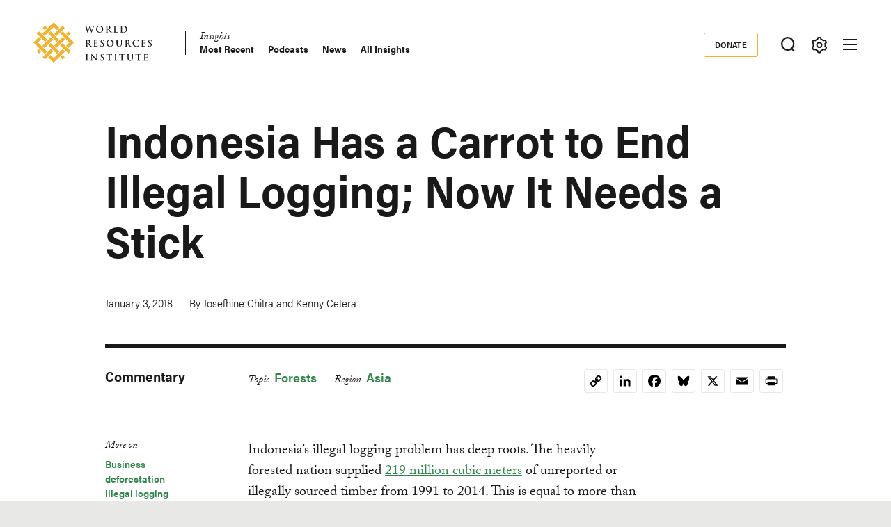

--- FILE ---
content_type: text/html; charset=UTF-8
request_url: https://www.wri.org/insights/indonesia-has-carrot-end-illegal-logging-now-it-needs-stick
body_size: 19062
content:
<!DOCTYPE html>
<html lang="en" dir="ltr" prefix="og: https://ogp.me/ns#">
  <head><script>(function(w,i,g){w[g]=w[g]||[];if(typeof w[g].push=='function')w[g].push(i)})
(window,'GTM-WGH5WB9','google_tags_first_party');</script><script>(function(w,d,s,l){w[l]=w[l]||[];(function(){w[l].push(arguments);})('set', 'developer_id.dYzg1YT', true);
		w[l].push({'gtm.start':new Date().getTime(),event:'gtm.js'});var f=d.getElementsByTagName(s)[0],
		j=d.createElement(s);j.async=true;j.src='/s2oq/';
		f.parentNode.insertBefore(j,f);
		})(window,document,'script','dataLayer');</script>
        <script>
      window.dataLayer = window.dataLayer ||[];
      function gtag(){dataLayer.push(arguments);}
      gtag('consent','default',{
        'ad_storage':'denied',
        'analytics_storage':'denied',
        'ad_user_data':'denied',
        'ad_personalization':'denied',
        'personalization_storage':'denied',
        'functionality_storage':'granted',
        'security_storage':'granted',
        'wait_for_update': 500
      });
      gtag("set", "ads_data_redaction", true);
    </script>
            <script src="https://cmp.osano.com/AzyfddTRtqi1560Dk/2f1a8361-e0bc-41c3-b332-023fe627c0bb/osano.js"></script>
        <meta charset="utf-8" />
<meta name="description" content="Despite recent policies, Indonesia is still losing billions from unreported and illegally sourced timber. Tougher law enforcement could help." />
<link rel="canonical" href="https://www.wri.org/insights/indonesia-has-carrot-end-illegal-logging-now-it-needs-stick" />
<meta name="wri_thumbnail" content="https://files.wri.org/d8/s3fs-public/styles/150_tall/s3/indonesia_logging.jpg?VersionId=ZZGziZPXfpm7EMOgWH4oyufxm4xWawRC&amp;itok=uBrwkuQH" />
<meta name="wri_topic" content="Forests" />
<meta name="wri_topic_link" href="https://www.wri.org/forests" />
<meta name="wri_type" content="Insights" />
<meta name="wri_published" content="January 3 2018" />
<meta name="citation_title" content="Indonesia Has a Carrot to End Illegal Logging; Now It Needs a Stick" />
<meta name="citation_author" content="Josefhine Chitra" />
<meta name="citation_author" content="Kenny Cetera" />
<meta name="citation_publication_date" content="Wed, 01/03/2018 - 13:56" />
<meta property="og:site_name" content="World Resources Institute" />
<meta property="og:url" content="https://www.wri.org/insights/indonesia-has-carrot-end-illegal-logging-now-it-needs-stick" />
<meta property="og:title" content="Indonesia Has a Carrot to End Illegal Logging; Now It Needs a Stick" />
<meta property="og:description" content="Despite recent policies, Indonesia is still losing billions from unreported and illegally sourced timber. Tougher law enforcement could help." />
<meta property="og:image" content="https://files.wri.org/d8/s3fs-public/styles/1222x722/s3/indonesia_logging.jpg?VersionId=2L4H3stO4Ek7zyEL1wzx1HpM4fwgExYy&amp;h=7a6e80fd&amp;itok=tPVAsUwZ" />
<meta property="og:image:width" content="1222" />
<meta property="og:image:height" content="722" />
<meta property="og:image:alt" content="Indonesian sawmill" />
<meta property="article:tag" content="Business" />
<meta property="article:tag" content="deforestation" />
<meta property="article:tag" content="illegal logging" />
<meta name="twitter:card" content="summary_large_image" />
<meta name="twitter:title" content="Indonesia Has a Carrot to End Illegal Logging; Now It Needs a Stick" />
<meta name="twitter:description" content="Despite recent policies, Indonesia is still losing billions from unreported and illegally sourced timber. Tougher law enforcement could help." />
<meta name="Generator" content="Drupal 10 (https://www.drupal.org)" />
<meta name="MobileOptimized" content="width" />
<meta name="HandheldFriendly" content="true" />
<meta name="viewport" content="width=device-width, initial-scale=1.0" />
<script type="application/ld+json">{
    "@context": "https://schema.org",
    "@graph": [
        {
            "@type": "Article",
            "headline": "Indonesia Has a Carrot to End Illegal Logging; Now It Needs a Stick",
            "name": "Indonesia Has a Carrot to End Illegal Logging; Now It Needs a Stick",
            "about": [
                "Forests",
                "Indonesia",
                "Business"
            ],
            "description": "Despite recent policies, Indonesia is still losing billions from unreported and illegally sourced timber. Tougher law enforcement could help.",
            "image": {
                "@type": "ImageObject",
                "representativeOfPage": "True",
                "url": "https://files.wri.org/d8/s3fs-public/styles/1440x550/s3/indonesia_logging.jpg?VersionId=YpMqpkofbLZ1rjUQjOSqLHA96w5cgiVn\u0026h=7a6e80fd\u0026itok=VRgUjTAS",
                "width": "1440px",
                "height": "550px"
            },
            "datePublished": "Wed, 01/03/2018 - 13:56",
            "isAccessibleForFree": "True",
            "dateModified": "Thu, 07/20/2023 - 14:44",
            "author": {
                "@type": "Person",
                "name": [
                    "Josefhine Chitra",
                    "Kenny Cetera"
                ]
            },
            "publisher": {
                "@type": "Organization",
                "@id": "https://www.wri.org/",
                "name": "World Resources Institute",
                "url": "https://www.wri.org/"
            },
            "mainEntityOfPage": "https://www.wri.org/insights/indonesia-has-carrot-end-illegal-logging-now-it-needs-stick"
        },
        {
            "@type": "WebSite",
            "@id": "https://www.wri.org/",
            "name": "World Resources Institute",
            "url": "https://www.wri.org/",
            "publisher": {
                "@type": "Organization",
                "@id": "https://www.wri.org/",
                "name": "World Resource Institute",
                "url": "https://www.wri.org/",
                "sameAs": [
                    "http://www.facebook.com/pages/World-Resources-Institute/61863318139",
                    "http://twitter.comworldresources",
                    "http://www.youtube.com/WorldResourcesInst",
                    "https://www.linkedin.com/company/world-resources-institute/"
                ],
                "logo": {
                    "@type": "ImageObject",
                    "representativeOfPage": "True",
                    "url": "https://www.wri.org/profiles/contrib/wri_sites/themes/custom/ts_wrin/logo.png",
                    "width": "150",
                    "height": "53"
                }
            }
        }
    ]
}</script>
<link rel="icon" href="/sites/default/files/favicon.ico" type="image/vnd.microsoft.icon" />
<script>window.a2a_config=window.a2a_config||{};a2a_config.callbacks=[];a2a_config.overlays=[];a2a_config.templates={};a2a_config.icon_color = "transparent,#000000";

(function () {
  // Ensure a2a_config exists before AddToAny runs.
  window.a2a_config = window.a2a_config || {};
  window.a2a_config.callbacks = window.a2a_config.callbacks || [];

  function showCopiedMessage(buttonEl, message) {
    if (!buttonEl) return;

    // Remove any existing message for this button.
    var existing = buttonEl.parentNode && buttonEl.parentNode.querySelector(".a2a-copy-toast");
    if (existing) existing.remove();

    var toast = document.createElement("span");
    toast.className = "a2a-copy-toast";
    toast.setAttribute("role", "status");
    toast.setAttribute("aria-live", "polite");
    toast.textContent = message || "Link Copied";

    // Put the message right after the icon.
    buttonEl.insertAdjacentElement("afterend", toast);

    // Auto-remove after a short delay.
    window.setTimeout(function () {
      toast.classList.add("is-hiding");
      window.setTimeout(function () {
        if (toast && toast.parentNode) toast.parentNode.removeChild(toast);
      }, 250);
    }, 1400);
  }

  function fallbackCopy(text) {
    // Old-school fallback for non-secure contexts / older browsers.
    var ta = document.createElement("textarea");
    ta.value = text;
    ta.setAttribute("readonly", "");
    ta.style.position = "absolute";
    ta.style.left = "-9999px";
    document.body.appendChild(ta);
    ta.select();
    try {
      document.execCommand("copy");
      return true;
    } catch (e) {
      return false;
    } finally {
      document.body.removeChild(ta);
    }
  }

  window.a2a_config.callbacks.push({
    share: function (data) {
      // Only override the Copy Link service.
      if (!data || data.serviceCode !== "copy_link") return;

      var url = data.url || window.location.href;
      var btn = data.node;

      // Prevent AddToAny’s default modal / UI for copy_link.
      // Returning { stop: true } cancels the share action. :contentReference[oaicite:3]{index=3}
      var stop = { stop: true };

      // Prefer modern Clipboard API when available (requires HTTPS / secure context).
      if (navigator.clipboard && window.isSecureContext) {
        navigator.clipboard
          .writeText(url)
          .then(function () {
            showCopiedMessage(btn, "Link Copied");
          })
          .catch(function () {
            // If permissions fail, try fallback.
            var ok = fallbackCopy(url);
            showCopiedMessage(btn, ok ? "Link Copied" : "Copy failed");
          });

        return stop;
      }

      // Non-secure context or older browser fallback.
      var ok = fallbackCopy(url);
      showCopiedMessage(btn, ok ? "Link Copied" : "Copy failed");
      return stop;
    },
  });
})();
</script>
<style>.addtoany_list a {
  display: inline-flex;
  border: 1px solid #e8e8e7 !important;
  border-radius: 3px;
  padding: 4px !important;
  margin: 0 4px;
}

/* Ensure the icon itself is a positioning context */
.addtoany_list {
  position: relative;
}
.a2a_button_copy_link {
  position: relative;
  align-items: center;
  justify-content: center;
}

/* Toast positioned above the icon */
.a2a-copy-toast {
  position: absolute;
  bottom: 100%;
  left: 50%;
  transform: translateX(-50%);
  margin-bottom: 6px;

  font-size: 12px;
  line-height: 1.2;
  white-space: nowrap;

  opacity: 1;
  transition: opacity 0.25s ease;
  pointer-events: none;
}

/* Fade-out state */
.a2a-copy-toast.is-hiding {
  opacity: 0;
}
</style>

    <title>Indonesia Has a Carrot to End Illegal Logging; Now It Needs a Stick | World Resources Institute</title>
    <link rel="stylesheet" media="all" href="/sites/default/files/css/css_pgr7pcbi4T4FDPYTj_WuqKu6-S1I0DzwJk0KKEduZto.css?delta=0&amp;language=en&amp;theme=ts_wrin&amp;include=[base64]" />
<link rel="stylesheet" media="all" href="/sites/default/files/css/css__kwdXv4t2SvT1xcVcZNcID3Neq0qa7qoAh7Z36CvMcI.css?delta=1&amp;language=en&amp;theme=ts_wrin&amp;include=[base64]" />
<link rel="stylesheet" media="all" href="https://use.typekit.net/xrt8xkt.css" />
<link rel="stylesheet" media="all" href="/sites/default/files/css/css_tBvksFkq0xi1XQPIYAzA8g1BIpSfyrLLPq_L1YFiNhs.css?delta=3&amp;language=en&amp;theme=ts_wrin&amp;include=[base64]" />
<link rel="stylesheet" media="all" href="/sites/default/files/css/css_KHzC5SZsbQbchKFDq52kDBOgmblyB47YWGR7GwhqKZc.css?delta=4&amp;language=en&amp;theme=ts_wrin&amp;include=[base64]" />

    <script type="application/json" data-drupal-selector="drupal-settings-json">{"path":{"baseUrl":"\/","pathPrefix":"","currentPath":"node\/57351","currentPathIsAdmin":false,"isFront":false,"currentLanguage":"en"},"pluralDelimiter":"\u0003","suppressDeprecationErrors":true,"ajaxPageState":{"libraries":"[base64]","theme":"ts_wrin","theme_token":null},"ajaxTrustedUrl":{"form_action_p_pvdeGsVG5zNF_XLGPTvYSKCf43t8qZYSwcfZl2uzM":true},"simple_popup_blocks":{"settings":[{"uid":"beforefilesmodal","type":0,"css_selector":"1","identifier":"block-beforefilesmodal","layout":"4","visit_counts":"0","overlay":"1","trigger_method":"1","trigger_selector":".files-overlay-trigger-webform","delay":0,"enable_escape":"1","trigger_width":null,"minimize":"1","close":"1","use_time_frequency":false,"time_frequency":"3600","show_minimized_button":"1","width":"600","cookie_expiry":0,"status":"1","escape":"1"},{"uid":"classyembed","type":0,"css_selector":"1","identifier":"block-classyembed","layout":"6","visit_counts":"0","overlay":false,"trigger_method":0,"trigger_selector":"#custom-css-id","delay":0,"enable_escape":"1","trigger_width":null,"minimize":"1","close":"1","use_time_frequency":false,"time_frequency":"3600","show_minimized_button":false,"width":"1200","cookie_expiry":"100","status":"1"},{"uid":"files_modal","type":"1","css_selector":0,"identifier":"files-modal","layout":"5","visit_counts":"0","overlay":"1","trigger_method":"1","trigger_selector":".files-overlay-trigger","delay":0,"minimize":"1","close":"1","width":"600","cookie_expiry":"100","status":"1","escape":"1"},{"uid":"wri_region_map_popup","type":"1","css_selector":0,"identifier":"wri-region-map-popup","layout":"7","visit_counts":"0","overlay":false,"trigger_method":"1","trigger_selector":".wri-region-map-popup-button","delay":0,"minimize":false,"close":false,"width":"500","cookie_expiry":0,"status":"1","escape":"1"}]},"webform":{"dialog":{"options":{"narrow":{"title":"Narrow","width":600},"normal":{"title":"Normal","width":800},"wide":{"title":"Wide","width":1000}},"entity_type":"node","entity_id":"57351"}},"wri_filter":{"filterCookieName":"STYXKEY_wri_filter","allFilters":{"53":{"id":"53","name":"climate"},"226":{"id":"226","name":"cities"},"222":{"id":"222","name":"energy"},"4422":{"id":"4422","name":"food"},"73":{"id":"73","name":"forests"},"56":{"id":"56","name":"freshwater"},"18861":{"id":"18861","name":"ocean"},"74":{"id":"74","name":"business"},"10510":{"id":"10510","name":"economics"},"9640":{"id":"9640","name":"finance"},"227":{"id":"227","name":"equity \u0026 governance"}},"pageIsFilterable":false,"currentFilterName":""},"wri_seo":{"node_type":"article","article_details":{"insights topic":"Forests","insights region":"","insights type":"Commentary","insights publish date":"2018-01-03","primary topic":"Forests"}},"ckeditorAccordion":{"accordionStyle":{"collapseAll":1,"keepRowsOpen":0,"animateAccordionOpenAndClose":1,"openTabsWithHash":1,"allowHtmlInTitles":0}},"wri_common":{"gtm_id":"GTM-WGH5WB9","analytics_url":"https:\/\/www.googletagmanager.com"},"user":{"uid":0,"permissionsHash":"09013de73b1cb097b151c1db31502465b7917c6da0359ee3bee08a76d42d616e"}}</script>
<script src="/sites/default/files/js/js_V4n3DT4Q2oFSc0n5_CXjTA-fE90lG8eHUehuMx6TJXM.js?scope=header&amp;delta=0&amp;language=en&amp;theme=ts_wrin&amp;include=[base64]"></script>

    
  </head>
  <body class="showing-main-menu indonesia-has-a-carrot-to-end-illegal-logging-now-it-needs-a-stick path-node page-node-type-article">
    <!-- Google Tag Manager (noscript) -->
        <noscript>
      <iframe src="https://www.googletagmanager.com/ns.html?id=GTM-WGH5WB9" height="0" width="0" style="display:none;visibility:hidden"></iframe>
    </noscript>
    <!-- End Google Tag Manager (noscript) -->
    <!-- Grid Layout Checker -->
        <!-- END Grid Layout Checker -->

    <a href="#main-content" class="visually-hidden focusable skip-link">
      Skip to main content
    </a>

    <div id="accessibility-url">
      <a href="/accessibility" class="visually-hidden focusable skip-link">
		    Accessibility
      </a>
    </div>
      
        <main class="dialog-off-canvas-main-canvas" data-off-canvas-main-canvas>
      
  <div id="tray-nav-wrapper">
  <div id="tray-nav-canvas">
        <header>
      <div class="container header-wrapper">
                  
  

<div  class="region region-primary-nav">
  <div id="block-ts-wrin-branding" class="block block-system block-system-branding-block">
  
    
        <a href="/" rel="home" class="site-logo">
      <img class="logo-white hidden" src="/sites/default/files/nav_logo_white_0.svg" alt="Home" />
      <img class="logo-color" src="/sites/default/files/nav_logo_color_0.svg" alt="Home" />
    </a>
        <div class="site-name hidden">
      <a href="/" title="Home" rel="home">World Resources Institute</a>
    </div>
        <div class="site-slogan visually-hidden">Making Big Ideas Happen</div>
  </div>
<nav role="navigation" aria-labelledby="block-ts-wrin-main-menu-menu" id="block-ts-wrin-main-menu" class="has-active-trail block block-menu navigation menu--main">
            
  <h2 class="visually-hidden" id="block-ts-wrin-main-menu-menu">Main navigation</h2>
  

        <div class="menu-wrapper">

              <ul class="menu">
                    <li class="menu-item menu-item--collapsed">
        <a href="/research" data-drupal-link-system-path="node/71">Research</a>
              </li>
                <li class="menu-item menu-item--collapsed">
        <a href="/data" data-drupal-link-system-path="node/72">Data</a>
              </li>
                <li class="menu-item menu-item--collapsed">
        <a href="/initiatives" data-drupal-link-system-path="node/73">Initiatives</a>
              </li>
                <li class="menu-item menu-item--expanded menu-item--active-trail">
        <a href="/insights" data-drupal-link-system-path="node/100014">Insights</a>
                                <ul class="menu">
                    <li class="menu-item">
        <a href="/resources/type/insights-50?query=&amp;sort_by=created" title="Most Recent Insights" data-drupal-link-query="{&quot;query&quot;:&quot;&quot;,&quot;sort_by&quot;:&quot;created&quot;}" data-drupal-link-system-path="resources/type/insights-50">Most Recent</a>
              </li>
                <li class="menu-item">
        <a href="/podcasts" data-drupal-link-system-path="node/100253">Podcasts</a>
              </li>
                <li class="menu-item">
        <a href="/news" data-drupal-link-system-path="node/100179">News</a>
              </li>
                <li class="menu-item">
        <a href="/resources/type/insights-50" data-drupal-link-system-path="resources/type/insights-50">All Insights</a>
              </li>
        </ul>
  
              </li>
        </ul>
  

</div><a href="#scroll" class="nav-arrow"><svg aria-hidden="true" data-title="Click to see more items" tabindex="-1" data-prefix="far" data-icon="chevron-right" xmlns="http://www.w3.org/2000/svg" viewBox="0 0 256 512" class="svg-inline--fa fa-chevron-right fa-w-8 fa-3x"><path d="M24.707 38.101L4.908 57.899c-4.686 4.686-4.686 12.284 0 16.971L185.607 256 4.908 437.13c-4.686 4.686-4.686 12.284 0 16.971L24.707 473.9c4.686 4.686 12.284 4.686 16.971 0l209.414-209.414c4.686-4.686 4.686-12.284 0-16.971L41.678 38.101c-4.687-4.687-12.285-4.687-16.971 0z"/><title>Click to see more</title></svg></a>
  </nav>

</div>

                <div class="header-right ">
                      
  

<div  class="region region-secondary-nav">
  <nav role="navigation" aria-labelledby="block-donate-menu" id="block-donate" class="block block-menu navigation menu--donate">
            
  <h2 class="visually-hidden" id="block-donate-menu">Donate</h2>
  

        
              <ul class="menu">
                    <li class="menu-item">
        <a href="https://giving.wri.org/campaign/694046/donate">Donate</a>
              </li>
        </ul>
  


  </nav>

</div>

          
          
                      <button class="tray-toggle search-toggle" aria-label="Toggle Search Menu" title="Search Menu" data-tray="search-tray">
  <svg viewBox="0 0 18 19" version="1.1" xmlns="http://www.w3.org/2000/svg">
    <g transform="translate(1 1)" stroke-width="2" fill="none" fill-rule="evenodd">
      <circle cx="7.69047619" cy="7.69047619" r="7.69047619" shape-rendering="geometricPrecision"/>
      <path stroke-linecap="square" d="M13 14l2.3998058 2.3998058" shape-rendering="geometricPrecision"/>
    </g>
  </svg>
</button>
          
                      <button class="tray-toggle filter-toggle" aria-label="Toggle filter Menu" title="Filter Menu" data-tray="filter-tray">
      <span class="filter-icon">
        <svg width="22px" height="24px" viewBox="0 0 22 24" version="1.1" xmlns="http://www.w3.org/2000/svg" xmlns:xlink="http://www.w3.org/1999/xlink">
          <g id="block-styles" stroke="none" stroke-width="1" fill="none" fill-rule="evenodd">
            <g id="assets" transform="translate(-194.000000, -186.000000)" stroke-width="2">
              <g id="icon/gear-white-copy-2" transform="translate(195.018833, 187.000000)">
                <path d="M9.99998346,14.1437469 C8.10683773,14.1437469 6.57210464,12.6090138 6.57210464,10.7158681 C6.57210464,8.82272233 8.10683773,7.28798924 9.99998346,7.28798924 C11.8931292,7.28798924 13.4278623,8.82272233 13.4278623,10.7158681 C13.4278623,12.6090138 11.8931292,14.1437469 9.99998346,14.1437469 Z M18.3523689,12.6590768 C18.499688,12.0242017 18.5741447,11.3727453 18.5741447,10.7158681 C18.5741447,10.0589908 18.499688,9.40737496 18.3523689,8.77265936 L19.8018036,7.28097404 C20.0203907,7.0558501 20.0626413,6.71338109 19.9062344,6.4418612 L19.2804472,5.35801375 L18.65466,4.27400686 C18.527111,4.05334712 18.293537,3.92356604 18.0475269,3.92356604 C17.9901298,3.92356604 17.9328922,3.93058123 17.8754952,3.94508993 L15.8567137,4.4546481 C14.895951,3.55558723 13.7462564,2.89121649 12.493566,2.51080166 L11.9261325,0.509558172 C11.8403558,0.208542581 11.5650094,5.15143483e-14 11.2515578,5.15143483e-14 L8.74824966,5.15143483e-14 C8.43495748,5.15143483e-14 8.15945169,0.208542581 8.073675,0.509558172 L7.50640091,2.51080166 C6.2537105,2.89121649 5.10385645,3.55558723 4.1432532,4.4546481 L2.1243123,3.94508993 C2.06707469,3.93058123 2.00967765,3.92356604 1.95291836,3.92356604 C1.70642995,3.92356604 1.47285589,4.05334712 1.34578522,4.27400686 L0.719998036,5.35801375 L0.0942108564,6.4418612 C-0.0628338243,6.71338109 -0.0204237887,7.0558501 0.198163274,7.28097404 L1.64743855,8.77265936 C1.50011948,9.40737496 1.42614107,10.0589908 1.42614107,10.7158681 C1.42614107,11.3727453 1.50011948,12.0242017 1.64743855,12.6590768 L0.198163274,14.1507621 C-0.0204237887,14.375886 -0.0628338243,14.7181956 0.0942108564,14.9898749 L0.719998036,16.0737224 L1.34578522,17.1577293 C1.47285589,17.378389 1.70642995,17.5081701 1.95291836,17.5081701 C2.00967765,17.5081701 2.06707469,17.5011549 2.1243123,17.4866462 L4.1432532,16.977088 C5.10385645,17.8761489 6.2537105,18.5405196 7.50640091,18.9209345 L8.073675,20.9221779 C8.15945169,21.2238313 8.43495748,21.4317361 8.74824966,21.4317361 L11.2515578,21.4317361 C11.5650094,21.4317361 11.8403558,21.2238313 11.9261325,20.9221779 L12.493566,18.9209345 C13.7462564,18.5405196 14.895951,17.8761489 15.8567137,16.977088 L17.8754952,17.4866462 C17.9328922,17.5011549 17.9901298,17.5081701 18.0475269,17.5081701 C18.293537,17.5081701 18.527111,17.378389 18.65466,17.1577293 L19.2804472,16.0737224 L19.9062344,14.9898749 C20.0626413,14.7181956 20.0203907,14.375886 19.8018036,14.1507621 L18.3523689,12.6590768 Z" id="icon/gear-black"></path>
              </g>
            </g>
          </g>
        </svg>
      </span>
</button>
          
                      
<button class="menu-toggle" aria-label="Open mobile menu" title="Menu Toggle">
  <div class="ts-menu-toggle-wrapper">
    <span></span>
  </div>
</button>
                  </div>
      </div>
    </header>
    
    <div class="mobile-menu-target">
      <div class="ts-mobile-menu__wrapper">
                  

<div  class="region region-hamburger-nav container">
  <div class="hamburger-header">
    <a href="/" rel="home" class="site-logo">
      <img class="logo-white" src="/sites/default/files/nav_logo_white_0.svg" alt="Home" />
    </a>
    <div class="donate-menu">
              <ul class="menu">
                    <li class="menu-item">
        <a href="https://giving.wri.org/campaign/694046/donate">Donate</a>
              </li>
        </ul>
  

</div>
    <button class="mega_menu_close" aria-label="Toggle Mega Menu" title="Close Mega Menu">
      <svg xmlns="http://www.w3.org/2000/svg" width="24" height="24" viewBox="0 0 24 24" fill="#ffffff">
        <path d="M23 20.168l-8.185-8.187 8.185-8.174-2.832-2.807-8.182 8.179-8.176-8.179-2.81 2.81 8.186 8.196-8.186 8.184 2.81 2.81 8.203-8.192 8.18 8.192z"/>
      </svg>
    </button>
  </div>
  <div class="hamburger-content">
    
<nav role="navigation" aria-labelledby="block-quicklinks-menu" id="block-quicklinks" class="block block-menu navigation menu--quick-links margin-bottom-md">
            
  <h2 class="visually-hidden" id="block-quicklinks-menu">Quick Links</h2>
  

        
        <div class="menu-wrapper">
          <ul class="menu">
                    <li class="menu-item">
        <span>Quick Links</span>
              </li>
                <li class="menu-item">
        <a href="/news" data-drupal-link-system-path="node/100179">News </a>
              </li>
                <li class="menu-item">
        <a href="/resources" data-drupal-link-system-path="resources">Resource Library</a>
              </li>
                <li class="menu-item">
        <a href="https://www.wri.org/about/experts-staff">Experts</a>
              </li>
                <li class="menu-item">
        <a href="/events" data-drupal-link-system-path="events">Events</a>
              </li>
                <li class="menu-item">
        <a href="/careers" data-drupal-link-system-path="node/105746">Careers</a>
              </li>
                <li class="menu-item">
        <a href="/donate" class="button small" data-drupal-link-system-path="node/100250">Donate</a>
              </li>
          </ul>
    </div>
  


  </nav><a href="#scroll" aria-hidden="true" tabindex="-1" class="nav-arrow"><svg aria-hidden="true" data-prefix="far" data-icon="chevron-right" xmlns="http://www.w3.org/2000/svg" viewBox="0 0 256 512" class="svg-inline--fa fa-chevron-right fa-w-8 fa-3x"><path d="M24.707 38.101L4.908 57.899c-4.686 4.686-4.686 12.284 0 16.971L185.607 256 4.908 437.13c-4.686 4.686-4.686 12.284 0 16.971L24.707 473.9c4.686 4.686 12.284 4.686 16.971 0l209.414-209.414c4.686-4.686 4.686-12.284 0-16.971L41.678 38.101c-4.687-4.687-12.285-4.687-16.971 0z"/><title>Click to see more</title></svg></a>
<nav role="navigation" aria-labelledby="block-mainnavigation-menu" id="block-mainnavigation" class="block block-menu navigation menu--main">
            
  <h2 class="visually-hidden" id="block-mainnavigation-menu">Main navigation</h2>
  

        

              <ul class="menu">
                    <li class="menu-item menu-item--collapsed">
        <a href="/research" data-drupal-link-system-path="node/71">Research</a>
              </li>
                <li class="menu-item menu-item--collapsed">
        <a href="/data" data-drupal-link-system-path="node/72">Data</a>
              </li>
                <li class="menu-item menu-item--collapsed">
        <a href="/initiatives" data-drupal-link-system-path="node/73">Initiatives</a>
              </li>
                <li class="menu-item menu-item--collapsed menu-item--active-trail">
        <a href="/insights" data-drupal-link-system-path="node/100014">Insights</a>
              </li>
        </ul>
  


  </nav>
<nav role="navigation" aria-labelledby="block-footermenusecondary-2-menu" id="block-footermenusecondary-2" class="block block-menu navigation menu--footer-secondary">
            
  <h2 class="visually-hidden" id="block-footermenusecondary-2-menu">Footer menu - secondary</h2>
  

        
              <ul class="menu">
                    <li class="menu-item menu-item--expanded">
        <span class="menu-item-title"><a href="/our-work" class="flexible-row-submenu" data-drupal-link-system-path="node/100023">Our Work</a></span>
                                <ul class="menu">
                    <li class="menu-item menu-item--expanded">
        <span class="menu-item-title"><span>Regions</span></span>
                                <ul class="menu">
                    <li class="menu-item">
        <span class="menu-item-title"><a href="/africa" data-drupal-link-system-path="node/100030">Africa</a></span>
              </li>
                <li class="menu-item">
        <span class="menu-item-title"><a href="/asia" data-drupal-link-system-path="node/100062">Asia</a></span>
              </li>
                <li class="menu-item">
        <span class="menu-item-title"><a href="/wri-europe" data-drupal-link-system-path="node/100060">Europe</a></span>
              </li>
                <li class="menu-item">
        <span class="menu-item-title"><a href="/latin-america" data-drupal-link-system-path="node/100032">Latin America</a></span>
              </li>
                <li class="menu-item">
        <span class="menu-item-title"><a href="/north-america" data-drupal-link-system-path="node/100065">North America</a></span>
              </li>
        </ul>
  
              </li>
                <li class="menu-item menu-item--expanded">
        <span class="menu-item-title"><span>Topics</span></span>
                                <ul class="menu">
                    <li class="menu-item">
        <span class="menu-item-title"><a href="/cities" data-drupal-link-system-path="node/103166">Cities</a></span>
              </li>
                <li class="menu-item">
        <span class="menu-item-title"><a href="/climate" data-drupal-link-system-path="node/100004">Climate</a></span>
              </li>
                <li class="menu-item">
        <span class="menu-item-title"><a href="/energy" data-drupal-link-system-path="node/105106">Energy</a></span>
              </li>
                <li class="menu-item">
        <span class="menu-item-title"><a href="/food" data-drupal-link-system-path="node/100006">Food</a></span>
              </li>
                <li class="menu-item">
        <span class="menu-item-title"><a href="/forests" data-drupal-link-system-path="node/100007">Forests</a></span>
              </li>
                <li class="menu-item">
        <span class="menu-item-title"><a href="/freshwater" data-drupal-link-system-path="node/100009">Freshwater</a></span>
              </li>
                <li class="menu-item">
        <span class="menu-item-title"><a href="/ocean" data-drupal-link-system-path="node/100008">Ocean</a></span>
              </li>
        </ul>
  
              </li>
                <li class="menu-item menu-item--expanded">
        <span class="menu-item-title"><span>Centers</span></span>
                                <ul class="menu">
                    <li class="menu-item">
        <span class="menu-item-title"><a href="/economics" data-drupal-link-system-path="node/100025">Economics</a></span>
              </li>
                <li class="menu-item">
        <span class="menu-item-title"><a href="/equitable-development" data-drupal-link-system-path="node/100027">Equity</a></span>
              </li>
                <li class="menu-item">
        <span class="menu-item-title"><a href="/finance" data-drupal-link-system-path="node/100026">Finance</a></span>
              </li>
        </ul>
  
              </li>
        </ul>
  
              </li>
        </ul>
  


  </nav>
<nav role="navigation" aria-labelledby="block-megamenu-menu" id="block-megamenu" class="block block-menu navigation menu--mega-menu">
            
  <h2 class="visually-hidden" id="block-megamenu-menu">Mega Menu</h2>
  

        
              <ul class="menu">
                    <li class="menu-item menu-item--expanded">
        <span class="menu-item-title"><a href="/our-approach" data-drupal-link-system-path="node/100163">Our Approach</a></span>
                                <ul class="menu">
                    <li class="menu-item">
        <span class="menu-item-title"><a href="/strategic-plan" data-drupal-link-system-path="node/103333">Strategic Plan</a></span>
              </li>
                <li class="menu-item">
        <span class="menu-item-title"><a href="/our-approach/managing-for-results" data-drupal-link-system-path="node/100303">Managing for Results</a></span>
              </li>
                <li class="menu-item">
        <span class="menu-item-title"><a href="/top-outcomes" data-drupal-link-system-path="node/100164">Top Outcomes</a></span>
              </li>
        </ul>
  
              </li>
                <li class="menu-item menu-item--expanded">
        <span class="menu-item-title"><a href="/about" data-drupal-link-system-path="node/100080">About Us</a></span>
                                <ul class="menu">
                    <li class="menu-item">
        <span class="menu-item-title"><a href="/about/mission-values" data-drupal-link-system-path="node/100258">Mission</a></span>
              </li>
                <li class="menu-item">
        <span class="menu-item-title"><a href="https://www.wri.org/about/experts-staff">Staff</a></span>
              </li>
                <li class="menu-item">
        <span class="menu-item-title"><a href="/annual-report/2024" data-drupal-link-system-path="node/105292">Latest Annual Report</a></span>
              </li>
                <li class="menu-item">
        <span class="menu-item-title"><a href="/about/financials" data-drupal-link-system-path="node/100221">Financials </a></span>
              </li>
                <li class="menu-item">
        <span class="menu-item-title"><a href="/about/history" data-drupal-link-system-path="node/102377">History</a></span>
              </li>
                <li class="menu-item">
        <span class="menu-item-title"><a href="/sustainability-wri" data-drupal-link-system-path="node/100257">Sustainability at WRI</a></span>
              </li>
                <li class="menu-item">
        <span class="menu-item-title"><a href="/about/board-directors" data-drupal-link-system-path="node/100147">Board of Directors</a></span>
              </li>
                <li class="menu-item">
        <span class="menu-item-title"><a href="https://wri.ethicspoint.com/">Whistleblower and Ethics Reporting</a></span>
              </li>
                <li class="menu-item">
        <span class="menu-item-title"><a href="https://secure.ethicspoint.com/domain/media/en/gui/72880/code.pdf">Code of Conduct</a></span>
              </li>
        </ul>
  
              </li>
                <li class="menu-item menu-item--expanded">
        <span class="menu-item-title"><a href="/join-us" data-drupal-link-system-path="node/100251">Join Us</a></span>
                                <ul class="menu">
                    <li class="menu-item">
        <span class="menu-item-title"><a href="/events" data-drupal-link-system-path="events">Events</a></span>
              </li>
                <li class="menu-item">
        <span class="menu-item-title"><a href="https://careers.wri.org">Careers</a></span>
              </li>
                <li class="menu-item">
        <span class="menu-item-title"><a href="/support" data-drupal-link-system-path="node/105478">Ways to Give</a></span>
              </li>
                <li class="menu-item">
        <span class="menu-item-title"><a href="/about/procurement-opportunities" data-drupal-link-system-path="node/100304">Procurement Opportunities</a></span>
              </li>
                <li class="menu-item">
        <span class="menu-item-title"><a href="/about/contact" data-drupal-link-system-path="node/100415">Contact the Institute</a></span>
              </li>
        </ul>
  
              </li>
        </ul>
  


  </nav>
<div id="block-wrinsearch-2" class="block block-wri-search block-single-file-component-blockwri-search-menu">
  
    
      <div class="search-tray tray-contents">
      <form class="single-border" action="/search">
    <div class="input-wrapper">
      <label for="wrinsearch_2">What can we help you find?</label>
      <input class="ghost" type="text" name="keys" id="wrinsearch_2">
    </div>
    <input class="button ghost form" type="submit" value="Search">
  </form>

  <button class="tray-nav__close" aria-label="Toggle Search Menu" title="Close Search Menu">
    <svg xmlns="http://www.w3.org/2000/svg" width="24" height="24" viewBox="0 0 24 24" fill="#ffffff">
      <path d="M23 20.168l-8.185-8.187 8.185-8.174-2.832-2.807-8.182 8.179-8.176-8.179-2.81 2.81 8.186 8.196-8.186 8.184 2.81 2.81 8.203-8.192 8.18 8.192z"/>
    </svg>
  </button>
  
              <ul class="search-menu-block">
                    <li class="menu-item">
        <a href="/support" data-drupal-link-system-path="node/105478">Ways to Give</a>
              </li>
                <li class="menu-item">
        <a href="/join-us" data-drupal-link-system-path="node/100251">Join us</a>
              </li>
                <li class="menu-item">
        <a href="/about/experts-staff" data-drupal-link-system-path="about/experts-staff">Contact an Expert</a>
              </li>
                <li class="menu-item">
        <a href="/insights" data-drupal-link-system-path="node/100014">Explore WRI Perspectives</a>
              </li>
        </ul>
  


</div>

  </div>

  </div>
  <div class="hamburger-slider">
    <div class="hamburger-slider-contents">
      <a href="#" class="back">Back</a>
      <ul class="menu"></ul>
    </div>
  </div>
</div>

              </div>
    </div>

        <div id="tray-nav">
              
  

<div  class="region region-wrin-custom">
  <div id="block-wrinfilter" class="block block-wri-filter block-single-file-component-blockwri-filter">
  
    
  
<div class="filter-tray tray-contents content-side-padding">
  <div class="header">
    <h2 class="h2 white">Filter Your Site Experience by Topic</h2>
    <p class="white">Applying the filters below will filter all articles, data, insights and projects by the topic area you select.</p>
  </div>
  <ul>
    <li><a class="sitewide-content-filter all-topics active h4 white" href="/content-filter/remove">All Topics <span class="filter-remove italic-tiny white">Remove filter</span></a></li>
          <li><a class="sitewide-content-filter white h4" data-filter="climate" href="/content-filter/53">Climate <span class="filter-description italic-tiny black">filter site by Climate</span></a></li>
          <li><a class="sitewide-content-filter white h4" data-filter="cities" href="/content-filter/226">Cities <span class="filter-description italic-tiny black">filter site by Cities</span></a></li>
          <li><a class="sitewide-content-filter white h4" data-filter="energy" href="/content-filter/222">Energy <span class="filter-description italic-tiny black">filter site by Energy</span></a></li>
          <li><a class="sitewide-content-filter white h4" data-filter="food" href="/content-filter/4422">Food <span class="filter-description italic-tiny black">filter site by Food</span></a></li>
          <li><a class="sitewide-content-filter white h4" data-filter="forests" href="/content-filter/73">Forests <span class="filter-description italic-tiny black">filter site by Forests</span></a></li>
          <li><a class="sitewide-content-filter white h4" data-filter="freshwater" href="/content-filter/56">Freshwater <span class="filter-description italic-tiny black">filter site by Freshwater</span></a></li>
          <li><a class="sitewide-content-filter white h4" data-filter="ocean" href="/content-filter/18861">Ocean <span class="filter-description italic-tiny black">filter site by Ocean</span></a></li>
          <li><a class="sitewide-content-filter white h4" data-filter="business" href="/content-filter/74">Business <span class="filter-description italic-tiny black">filter site by Business</span></a></li>
          <li><a class="sitewide-content-filter white h4" data-filter="economics" href="/content-filter/10510">Economics <span class="filter-description italic-tiny black">filter site by Economics</span></a></li>
          <li><a class="sitewide-content-filter white h4" data-filter="finance" href="/content-filter/9640">Finance <span class="filter-description italic-tiny black">filter site by Finance</span></a></li>
          <li><a class="sitewide-content-filter white h4" data-filter="equity &amp; governance" href="/content-filter/227">Equity &amp; Governance <span class="filter-description italic-tiny black">filter site by Equity &amp; Governance</span></a></li>
      </ul>
  <button class="tray-nav__close" aria-label="Toggle filter Menu" title="Close Filter Menu">
    <svg xmlns="http://www.w3.org/2000/svg" width="24" height="24" viewBox="0 0 24 24" fill="#ffffff">
      <path d="M23 20.168l-8.185-8.187 8.185-8.174-2.832-2.807-8.182 8.179-8.176-8.179-2.81 2.81 8.186 8.196-8.186 8.184 2.81 2.81 8.203-8.192 8.18 8.192z"/>
    </svg>
  </button>
</div>
</div>
<div id="block-wrinsearch" class="block block-wri-search block-single-file-component-blockwri-search-menu">
  
    
      <div class="search-tray tray-contents">
      <h2 class="h2 white">Search WRI.org</h2>
        <p class="tray-nav-description">Not sure where to find something? Search all of the site&#039;s content.</p>
    <form class="single-border" action="/search">
    <div class="input-wrapper">
      <label for="wrinsearch">What can we help you find?</label>
      <input class="ghost" type="text" name="keys" id="wrinsearch">
    </div>
    <input class="button ghost form" type="submit" value="Search">
  </form>

  <button class="tray-nav__close" aria-label="Toggle Search Menu" title="Close Search Menu">
    <svg xmlns="http://www.w3.org/2000/svg" width="24" height="24" viewBox="0 0 24 24" fill="#ffffff">
      <path d="M23 20.168l-8.185-8.187 8.185-8.174-2.832-2.807-8.182 8.179-8.176-8.179-2.81 2.81 8.186 8.196-8.186 8.184 2.81 2.81 8.203-8.192 8.18 8.192z"/>
    </svg>
  </button>
  
              <ul class="search-menu-block">
                    <li class="menu-item">
        <a href="/support" data-drupal-link-system-path="node/105478">Ways to Give</a>
              </li>
                <li class="menu-item">
        <a href="/join-us" data-drupal-link-system-path="node/100251">Join us</a>
              </li>
                <li class="menu-item">
        <a href="/about/experts-staff" data-drupal-link-system-path="about/experts-staff">Contact an Expert</a>
              </li>
                <li class="menu-item">
        <a href="/insights" data-drupal-link-system-path="node/100014">Explore WRI Perspectives</a>
              </li>
        </ul>
  


</div>

  </div>

</div>

          </div>
    
          
  

<div  class="region region-admin">
  <div data-drupal-messages-fallback class="hidden"></div>

</div>

    
                  
  

<div  id="main-content" class="region region-content">
  <div id="block-ts-wrin-content" class="block block-system block-system-main-block">
  
    
      
<article class="node node--type-article node--view-mode-full">

  
    

  
  <div class="node__content">
      <div class="layout layout--onecol">
    <div  class="layout__region layout__region--content">
      <div class="block block-ctools block-entity-viewnode">
  
    
      <div class="article">
    <div  class="layout__region layout__region--hero">
    <div class="centering">
    
  

    </div>
  </div>
    <div class="grid article__title margin-bottom-sm">
        <div  class="layout__region layout__region--title full-width">
    
  <h1 class="h1">
  Indonesia Has a Carrot to End Illegal Logging; Now It Needs a Stick
</h1>


    </div>
    
        <div  class="layout__region layout__region--byline full-width">
          <span  class="article-date">
        
            January 3, 2018
      
  
    </span>

By      <span  class="margin-right-xs">
        
            <span>Josefhine Chitra</span> and <span>Kenny Cetera</span>
      
  
    </span>


    </div>
      </div>

    <div class="article__meta grid">
        <div  class="layout__region layout__region--bundle left-sidebar">
          
      <div class="h4">Commentary</div>
      
  


    </div>
    
        <div  class="layout__region layout__region--category">
        <div class="field-label-inline">Topic</div>

  <a href="/forests" class="taxonomy" hreflang="en">Forests</a>
      <span  class="category-wrapper topic-tag-wrapper regions">
            <div  class="field-label-inline">Region</div>
  
            <a href="/asia" hreflang="en">Asia</a>
      
  
    </span>


    </div>
    
        <div  class="layout__region layout__region--share right-sidebar">
      <span class="a2a_kit a2a_kit_size_24 addtoany_list" data-a2a-url="https://www.wri.org/insights/indonesia-has-carrot-end-illegal-logging-now-it-needs-stick" data-a2a-title="Indonesia Has a Carrot to End Illegal Logging; Now It Needs a Stick"><span class="social-sharing-block"><a class="a2a_button_copy_link social-sharing-buttons__button"></a><a class="a2a_button_linkedin social-sharing-buttons__button" aria-label="Share to Linkedin"></a><a class="a2a_button_facebook social-sharing-buttons__button" aria-label="Share to Facebook"></a><a class="a2a_button_bluesky social-sharing-buttons__button"></a><a class="a2a_button_x social-sharing-buttons__button" aria-label="Share to X"></a><a class="a2a_button_email social-sharing-buttons__button"></a><a class="a2a_button_print social-sharing-buttons__button" aria-label="Print this page"></a></span></span>


                    <div class="mobile more-on">
          <div class="field-label"><a href="#" class="more-open-close">More on</a></div>
          <div class="more-on__items">
                
            <div class="item-list"><ul><li><a href="/business" hreflang="en">Business</a></li><li><a href="/resources/tags/deforestation-9159" hreflang="en">deforestation</a></li><li><a href="/resources/tags/illegal-logging-19024" hreflang="en">illegal logging</a></li></ul></div>
      
  


          </div>
        </div>
      
    </div>
      </div>
  
  <div class="article__main grid margin-top-md">
          <div class="layout__region layout__region--left_sidebar left-sidebar">
      <div class="field-label">More on</div>
            
            <div class="item-list"><ul><li><a href="/business" hreflang="en">Business</a></li><li><a href="/resources/tags/deforestation-9159" hreflang="en">deforestation</a></li><li><a href="/resources/tags/illegal-logging-19024" hreflang="en">illegal logging</a></li></ul></div>
      
  


    </div>
    
        <div  class="layout__region layout__region--main_content main-content margin-bottom-xl">
    
  <p>Indonesia’s illegal logging problem has deep roots. The heavily forested nation supplied <a href="https://www.mongabay.co.id/2015/02/24/riset-temukan-kayu-ilegal-topang-industri-menteri-siti-buka-bukaan-soal-pelaku/">219 million cubic meters</a> of unreported or illegally sourced timber from 1991 to 2014. This is equal to more than 2.3 million hectares of deforestation, an area 32 times the size of Singapore. It also cost the country <a href="https://acch.kpk.go.id/images/tema/litbang/pengkajian/pdf/Preventing-State-Losses-in-Indonesia-Forestry-Sector-KPK.pdf">$6.5-9 billion</a> in uncollected non-tax revenues between 2003-2014,  <a href="https://www.thejakartapost.com/news/2017/08/18/government-to-spend-rp-404t-on-infrastructure-projects-in-2018.html">more than a quarter</a> of the country’s infrastructure budget for 2018!</p>

<p>While the government has taken steps in recent years to crack down on illegal logging, it’s clear that ending illicit activity in the country’s forests will require a more concerted effort.</p>

<p></p><figure role="group" class="caption caption-drupal-media  ">
<article class="media media--type-image media--view-mode-default">
  
      
            <div class="field field--name-field-media-image field--type-image field--label-hidden field__item">    <picture>
                  <source srcset="https://files.wri.org/d8/s3fs-public/styles/1575_wide/s3/uploads/indonesia_logs.jpg?VersionId=Lxn5aC6OlN9ErbT1FgaQb_pvKCeYs9KA&amp;itok=RwMO8A2k 1x" media="(min-width: 1440px)" type="image/jpeg" width="640" height="480">
              <source srcset="https://files.wri.org/d8/s3fs-public/styles/1260_wide/s3/uploads/indonesia_logs.jpg?VersionId=9rc1wcBKKpSKDB_N3l_oQ_Rjo7WSbZQI&amp;itok=XGofknTt 1x" media="(min-width: 1024px) and (max-width: 1440px)" type="image/jpeg" width="640" height="480">
              <source srcset="https://files.wri.org/d8/s3fs-public/styles/965_wide/s3/uploads/indonesia_logs.jpg?VersionId=8wVXyyt4MVXC0HNqRhUvRaKqWD77ZpLS&amp;itok=DfsvlTmq 1x" media="(min-width: 768px) and (max-width: 1023px)" type="image/jpeg" width="640" height="480">
              <source srcset="https://files.wri.org/d8/s3fs-public/styles/760_wide/s3/uploads/indonesia_logs.jpg?VersionId=m_KuvHLm9n0FHzoQ1CKRkFfvm0TaQb5X&amp;itok=8UAeEWaL 1x" media="(min-width: 501px) and (max-width: 767px)" type="image/jpeg" width="640" height="480">
              <source srcset="https://files.wri.org/d8/s3fs-public/styles/455_wide/s3/uploads/indonesia_logs.jpg?VersionId=mWcM6YAYiiualYGfJ5kJpy_cS_Mmvg5K&amp;itok=Yj2rNcbt 1x" media="(min-width: 0px) and (max-width: 500px)" type="image/jpeg" width="455" height="341">
                  <img loading="eager" width="455" height="341" src="https://files.wri.org/d8/s3fs-public/styles/455_wide/s3/uploads/indonesia_logs.jpg?VersionId=mWcM6YAYiiualYGfJ5kJpy_cS_Mmvg5K&amp;itok=Yj2rNcbt" alt="Illegal logs impounded in Riau, Indonesia. Photo by Sofi Mardiah/CIFOR">

  </picture>

</div>
      
  </article>

<figcaption>Illegal logs impounded in Riau, Indonesia. Photo by Sofi Mardiah/CIFOR</figcaption>
</figure>


<h3>The Need to Enforce the Law</h3>

<p>Indonesia established the Timber Legality Assurance System (TLAS) in 2009, mandating that all operators in the timber supply chain harvest from sustainably managed forests. And in 2016, the country issued its first Forest Law Enforcement, Governance and Trade (FLEGT) timber export licenses. The FLEGT licenses complement the TLAS by providing an economic incentive to producers, providing their shipments a “green lane” into the EU, a major timber market, and exempting them from the due diligence procedures non-licensed EU timber imports must follow.</p>

<p>The licenses are a major carrot, as they allow Indonesian exporters to enjoy a competitive advantage in the EU market. Indonesia exported <a href="https://muse2.maverick.co.id/scannerapi/readblob/182779">$1.08 billion </a>worth of wood to the EU by October of 2017, far surpassing exports in 2015 ($ 872.2 million) and 2016 ($868.8 million).</p>

<p>Yet it’s clear that these initiatives alone aren’t enough to curb Indonesia’s illegal logging problem. The Environmental Investigation Agency’s (EIA) and the Indonesian Forest Monitoring Network’s (<em>Jaringan Pemantau Independen Kehutanan/JPIK</em>)’s 2014 <em><a href="https://eia-international.org/wp-content/uploads/Permitting-Crime.pdf">Permitting Crime</a></em> report found that some TLAS-licensed companies are involved in “timber laundering,” mixing illegally sourced woods with legal timber. Today, these woods could potentially be exported to the EU as FLEGT-licensed timber. Just recently, <em>Koalisi Anti Mafia Hutan</em> (Coalition of Anti Forest Mafia) <a href="https://www.mongabay.co.id/2017/11/29/koalisi-temukan-dugaan-pelanggaran-7-perusahaan-bersertifikat-kayu-legal-di-papua/">found</a> seven TLAS-licensed companies in the country’s Papua province that allegedly received illegally cut timber from pristine forest and violated supply chain regulations. Papua holds around a third of Indonesia’s remaining rainforest.</p>

<p>This illicit behavior persists due to several factors: Certification bodies (CB) are issuing TLAS certificates without proper assessments, clear legal consequences for violations are lacking, the boundaries of timber operations are often unclear, and Indonesia faces <a href="https://www.hukumonline.com/berita/baca/lt573a6ea417e97/4-masalah-yang-dihadapi-penyidik-kasus-lingkungan-hidup">severe monitoring and human resource constraints</a> in enforcing timber legality laws.</p>

<p></p><figure role="group" class="caption caption-drupal-media  ">
<article class="media media--type-image media--view-mode-default">
  
      
            <div class="field field--name-field-media-image field--type-image field--label-hidden field__item">    <picture>
                  <source srcset="https://files.wri.org/d8/s3fs-public/styles/1575_wide/s3/uploads/indonesia_teak.jpg?VersionId=Y9.rN3IqXWkrmoaLEtT45iXzEyH.Twob&amp;itok=IRy-XWjz 1x" media="(min-width: 1440px)" type="image/jpeg" width="640" height="427">
              <source srcset="https://files.wri.org/d8/s3fs-public/styles/1260_wide/s3/uploads/indonesia_teak.jpg?VersionId=NVEBzHIFrfslhYYEUy9o_9XtgMcZfrIo&amp;itok=ODcPMstK 1x" media="(min-width: 1024px) and (max-width: 1440px)" type="image/jpeg" width="640" height="427">
              <source srcset="https://files.wri.org/d8/s3fs-public/styles/965_wide/s3/uploads/indonesia_teak.jpg?VersionId=4qPxbonGV0eWqBSEcRdV5rWr189Az217&amp;itok=CwBrK4-L 1x" media="(min-width: 768px) and (max-width: 1023px)" type="image/jpeg" width="640" height="427">
              <source srcset="https://files.wri.org/d8/s3fs-public/styles/760_wide/s3/uploads/indonesia_teak.jpg?VersionId=CVOsPwgQYg6pgRvwL1.M9aVDlpNyQCGR&amp;itok=-s_i281G 1x" media="(min-width: 501px) and (max-width: 767px)" type="image/jpeg" width="640" height="427">
              <source srcset="https://files.wri.org/d8/s3fs-public/styles/455_wide/s3/uploads/indonesia_teak.jpg?VersionId=XjZbQABo6nb_LO_XXTciPM_BdNE8IPtS&amp;itok=9cVgjrDt 1x" media="(min-width: 0px) and (max-width: 500px)" type="image/jpeg" width="455" height="304">
                  <img loading="eager" width="455" height="304" src="https://files.wri.org/d8/s3fs-public/styles/455_wide/s3/uploads/indonesia_teak.jpg?VersionId=XjZbQABo6nb_LO_XXTciPM_BdNE8IPtS&amp;itok=9cVgjrDt" alt="Indonesian teak wood. Photo by Deanna Ramsay/CIFOR">

  </picture>

</div>
      
  </article>

<figcaption>Indonesian teak wood. Photo by Deanna Ramsay/CIFOR</figcaption>
</figure>


<p>For example, under the TLAS monitoring system, independent monitors are entitled to investigate and report findings to the CBs, which operate under the supervision of the National Accreditation Committee and the Ministry of Environment and Forestry (MoEF). While administrative sanctions have been imposed for TLAS noncompliance, such as when CBs canceled companies’ TLAS certification and the MoEF revoked or suspended CBs’ operating permits, there is no public record on the total number of revoked TLAS certificates and CB permits.</p>

<p>And where law enforcement does exist, it’s oftentimes lacking in consistency and fairness. For instance, the court sentenced <a href="https://jakartaglobe.id/news/more-outcry-over-papua-cops-light-punishment/">Labora Sitorus</a>, a renowned illegal logger in Papua, to just two years’ imprisonment and an IDR 50 million ($3,700) fine despite allegations that he laundered IDR 1.5 trillion ($111 million) of illegal timber trade money. On the other hand, <a href="https://elsam.or.id/2015/03/repressive-law-on-the-prevention-and-eradication-of-forest-destruction-exempt-grandma-asyani/">Grandma Asyani,</a> an elderly woman who allegedly took 38 teak logs from the State Forestry Firm (Perhutani), was sentenced to one-year imprisonment and an IDR 500 million ($37,000) fine.</p>

<h3>A Better System for Cracking Down on Illegal Logging</h3>

<p>The Directorate General of Sustainable Forest Management at the MoEF <a href="https://muse2.maverick.co.id/scannerapi/readblob/182779">has opined</a> that consistent TLAS compliance, including the application of strict sanctions for violators, is essential for upholding Indonesia’s reputation as a legal wood producer. Now that Indonesia’s government has put forward some carrots for illegal logging through TLAS and FLEGT, it’s time to start strengthening the “sticks” that can crack down on those not complying:</p>

<p>First, it is essential that the House of Representatives establishes adequately severe sanctions for TLAS violators. In the United States, for example, the government amended the Lacey Act in 2008 to ban the import and trade of illegally sourced wood and provides sanctions including imprisonment and fines. The degree of penalties depends on whether violators <a href="https://www.forestlegality.org/policy/us-lacey-act">did everything possible</a> to ensure the product was legally obtained. According to a Union of Concerned Scientists <a href="https://www.ucsusa.org/sites/default/files/attach/2015/10/ucs-lacey-report-2015.pdf">study</a>, imports of illegal wood to the United States have declined by 32-44 percent from 2007 to 2013, five years after the Lacey amendment.</p>

<p>Second, the government must strengthen the TLAS assessment. By law, CBs are required to assess a broad spectrum of factors, such as concession boundaries, indigenous rights, wildlife conservation measures and labor standards, before granting a TLAS certificate. According to a National Forestry Council (<em>Dewan Kehutanan Nasional/ DKN</em>)’s <a href="https://www.kemitraan.or.id/menjadikan-yang-legal-administratif-menjadi-legal-substantif-2/">policy brief</a>, however, TLAS assessments are mostly based on timber businesses providing a checklist of documents (such as concession permits, Standard Operating Procedures on protecting wildlife, etc.). CBs rarely assess how businesses obtained these documents, or if they’re actually applying these policies in practice. The government should emphasize a fact-based rather than document-based assessment approach, including frequent monitoring of compliance after companies receive certification.</p>

<h3>Rooting Out Illegal Logging in Indonesia</h3>

<p><a href="/blog/2016/05/5-technologies-help-thwart-illegal-logging-tracing-woods-origin">Eradicating illegal logging</a> is no easy task, and Indonesia is by no means the only country bedeviled by the problem. While the government has done well in providing a positive incentive for timber producers through FLEGT licenses, it needs to be complemented with more rigorous law enforcement. Indonesia’s globally important forests depend on it.</p>


    </div>
    
      </div>
</div>


  </div>
<div class="block block-layout-builder block-extra-field-blocknodearticlecontent-moderation-control">
  
    
      
  </div>
<div class="block block-wri-block block-related-resources-fallback field-related-resources">
  
      <h2>Relevant Work</h2>
    
      <div class="view view-related-content view-id-related_content view-display-id-block_1">
  
    
      
      <div class="view-content">
          <div class="views-row">  <div class="teaser-item">
      <div class="tags topic-tag margin-top-xs">
      
  <a href="/equitable-development" hreflang="en">Equity &amp; Governance</a>

      
    </div>
      <div class="teaser__inner-wrapper">
      <div class="left-section margin-bottom-xs">
              <h3 class="teaser-title margin-top-xs">
          
    <a href="/insights/perus-illegal-ghost-trees-what-us-buyers-need-know" hreflang="en">Peru’s Illegal “Ghost Trees”: What U.S. Buyers Need to Know</a>


        </h3>
                    <span class="content-type-region bundle">
          
  Insights

        </span>
                    <span class="date-region date">
          
  November 13, 2015

        </span>
            </div>
      <div class="right-section margin-top-xs margin-bottom-xs">
              </div>
    </div>
  </div>

</div>
    <div class="views-row">  <div class="teaser-item">
      <div class="tags topic-tag margin-top-xs">
      
  <a href="/forests" hreflang="en">Forests</a>

      
    </div>
      <div class="teaser__inner-wrapper">
      <div class="left-section margin-bottom-xs">
              <h3 class="teaser-title margin-top-xs">
          
    <a href="/insights/lumber-liquidators-raid-shows-companies-need-heed-us-lacey-act" hreflang="en">Lumber Liquidators Raid Shows Companies Need to Heed U.S. Lacey Act</a>


        </h3>
                    <span class="content-type-region bundle">
          
  Insights

        </span>
                    <span class="date-region date">
          
  October 25, 2013

        </span>
            </div>
      <div class="right-section margin-top-xs margin-bottom-xs">
              </div>
    </div>
  </div>

</div>
    <div class="views-row">  <div class="teaser-item">
      <div class="tags topic-tag margin-top-xs">
      
  <a href="/forests" hreflang="en">Forests</a>

      
    </div>
      <div class="teaser__inner-wrapper">
      <div class="left-section margin-bottom-xs">
              <h3 class="teaser-title margin-top-xs">
          
    <a href="/insights/4-actions-companies-can-take-source-legal-wood" hreflang="en">4 Actions Companies Can Take to Source Legal Wood</a>


        </h3>
                    <span class="content-type-region bundle">
          
  Insights

        </span>
                    <span class="date-region date">
          
  March 27, 2014

        </span>
            </div>
      <div class="right-section margin-top-xs margin-bottom-xs">
              </div>
    </div>
  </div>

</div>
    <div class="views-row">  <div class="teaser-item">
      <div class="tags topic-tag margin-top-xs">
      
  <a href="/equitable-development" hreflang="en">Equity &amp; Governance</a>

      
    </div>
      <div class="teaser__inner-wrapper">
      <div class="left-section margin-bottom-xs">
              <h3 class="teaser-title margin-top-xs">
          
    <a href="/insights/13-million-fine-lumber-liquidators-shows-us-lacey-acts-clout" hreflang="en">$13 Million Fine For Lumber Liquidators Shows U.S. Lacey Act‘s Clout</a>


        </h3>
                    <span class="content-type-region bundle">
          
  Insights

        </span>
                    <span class="date-region date">
          
  October 14, 2015

        </span>
            </div>
      <div class="right-section margin-top-xs margin-bottom-xs">
              </div>
    </div>
  </div>

</div>

    </div>
  
          </div>

  </div>
<div class="field-projects block block-layout-builder block-field-blocknodearticlefield-projects">
  
    
      <div class="card-listing grid margin-bottom-lg margin-top-lg">
  
      <h2 class="layout__region layout__region--header h3 top-border-thick margin-bottom-md">
      Projects
    </h2>
    
  <div class="layout__region layout__region--listing">
    <div class="content-listing ">
      <div class="item-list">
                  <ul class="listing-items">
                          <li class="field__item"><div class="project_detail">
  <div  class="ds-1col clearfix card">
    
          <div class="card-image">
                  
    <img loading="lazy" src="https://files.wri.org/d8/s3fs-public/styles/463x330/s3/Timber_-_Chatham_House.jpg?VersionId=lIE5uWtfkMoWRrPCpqltVlocZQ53a52L&amp;h=f569837a&amp;itok=H_ZkDPsH" width="463" height="330" class="image-style-_63x330" />




              </div>
      <div class="card-text">
                                                          <h3 class="teaser-title margin-top-xs ">
            
    <a href="/initiatives/forest-governance-policy" hreflang="en">Forest Governance and Policy (FGP)</a>


          </h3>
                              
      <div class="secondary"><p>The Forest Governance and Policy (FGP) team works to achieve better forest management and governance through preventing illegal logging and supporting legal sourcing.</p></div>
      
  


  <a href="http://www.forestlegality.org/" class="button small">Launch Platform<span class="visually-hidden">Launch Platform</span></a>

    <a href="/initiatives/forest-governance-policy" class="button small white" hreflang="en">Visit Project</a>


                                          <div class="subtext margin-top-xs top-border-tiny">
            <span class="italic-xtra-tiny">Part of</span>     
      <span class="small label"><a href="/forests" hreflang="en">Forests</a></span>
      
  


          </div>
              </div>
      </div>
</div>

</li>
                      </ul>
              </div>
    </div>
  </div>

</div>

  </div>

    </div>
  </div>

  </div>

</article>

  </div>

</div>

          
    <footer>
                <div class="region region-footer-top">
    <div class="container">
      <div class="footer-padding">
        <div id="block-howyoucanhelpblock" class="block block-wri-block block-how-you-can-help">
  
    
      <h3 class="h4 white">How You Can Help</h3><p>WRI relies on the generosity of donors like you to turn research into action. You can support our work by making a gift today or exploring other ways to give.</p>
              <ul class="menu">
                    <li class="menu-item">
        <span class="menu-item-title"><a href="https://giving.wri.org/give/406206/#!/donation/checkout?c_src=webite&amp;c_src2=footer-link" class="button small">Donate</a></span>
              </li>
                <li class="menu-item">
        <span class="menu-item-title"><a href="/support" class="button small" data-drupal-link-system-path="node/105478">Ways to Give</a></span>
              </li>
        </ul>
  


  </div>
<div id="block-webform" class="block block-webform block-webform-block grid">
  <div class="webform-outer">
    
          <h2>Stay Informed</h2>
        
          <form id="wri-stay-informed-footer" action="" method="post">
  
  <div data-drupal-selector="edit-flexbox" class="webform-flexbox js-webform-flexbox js-form-wrapper form-wrapper" id="edit-flexbox"><div class="webform-flex webform-flex--1"><div class="webform-flex--container"><div class="input-wrapper js-form-item form-item js-form-type-email form-type-email js-form-item-email form-item-email">
      <label for="edit-email" class="js-form-required form-required">Email</label>
        <input data-drupal-selector="edit-email" type="email" id="edit-email" name="email" value="" size="60" maxlength="254" class="form-email required" required="required" aria-required="true" />

        </div>
</div></div></div>
<input data-drupal-selector="edit-url-action" type="hidden" name="url_action" value="/webform/sign_up_for_wri_digest" />
<input autocomplete="off" data-drupal-selector="form-ayif2kba0u1dqqp5f-p6jefle1lszwd49oj6ersxweu" type="hidden" name="form_build_id" value="form-AYIf2KBA0u1dQQp5f_p6jefLE1LszwD49Oj6ERsXwEU" />
<input data-drupal-selector="edit-webform-submission-simple-email-submit-node-57351-add-form" type="hidden" name="form_id" value="webform_submission_simple_email_submit_node_57351_add_form" />
<div data-drupal-selector="edit-actions" class="form-actions js-form-wrapper form-wrapper" id="edit-actions"><input class="webform-button--submit button button--primary js-form-submit form-submit" data-drupal-selector="edit-submit" type="submit" id="edit-submit" name="op" value="Submit" />

</div>


  
</form>

      </div>
</div>

      </div>
    </div>
  </div>

                    <div class="region-footer">
          <div class="container">
            <div class="footer-padding">
              <div class="footer-logo margin-bottom-md">
                <a href="/">
                  <img class="logo-white" src="/sites/default/files/nav_logo_white_0.svg" alt="Home" />
                </a>
              </div>
                              
  

<div  class="region region-footer-left">
  <nav role="navigation" aria-labelledby="block-footermenumain-menu" id="block-footermenumain" class="block block-menu navigation menu--footer-main">
            
  <h2 class="visually-hidden" id="block-footermenumain-menu">Footer menu - main</h2>
  

        
              <ul class="menu">
                    <li class="menu-item">
        <span class="menu-item-title"><a href="/research" data-drupal-link-system-path="node/71">Research</a></span>
              </li>
                <li class="menu-item">
        <span class="menu-item-title"><a href="/data" data-drupal-link-system-path="node/72">Data</a></span>
              </li>
                <li class="menu-item">
        <span class="menu-item-title"><a href="/initiatives" data-drupal-link-system-path="node/73">Initiatives</a></span>
              </li>
                <li class="menu-item">
        <span class="menu-item-title"><a href="/insights" title="WRI Insights" data-drupal-link-system-path="node/100014">Insights</a></span>
              </li>
        </ul>
  


  </nav>
<nav role="navigation" aria-labelledby="block-footermenusecondary-menu" id="block-footermenusecondary" class="block block-menu navigation menu--footer-secondary">
            
  <h2 class="visually-hidden" id="block-footermenusecondary-menu">Footer menu - secondary</h2>
  

        
              <ul class="menu">
                    <li class="menu-item menu-item--expanded">
        <span class="menu-item-title"><a href="/our-work" class="flexible-row-submenu" data-drupal-link-system-path="node/100023">Our Work</a></span>
                                <ul class="menu">
                    <li class="menu-item menu-item--expanded">
        <span class="menu-item-title"><span>Regions</span></span>
                                <ul class="menu">
                    <li class="menu-item">
        <span class="menu-item-title"><a href="/africa" data-drupal-link-system-path="node/100030">Africa</a></span>
              </li>
                <li class="menu-item">
        <span class="menu-item-title"><a href="/asia" data-drupal-link-system-path="node/100062">Asia</a></span>
              </li>
                <li class="menu-item">
        <span class="menu-item-title"><a href="/wri-europe" data-drupal-link-system-path="node/100060">Europe</a></span>
              </li>
                <li class="menu-item">
        <span class="menu-item-title"><a href="/latin-america" data-drupal-link-system-path="node/100032">Latin America</a></span>
              </li>
                <li class="menu-item">
        <span class="menu-item-title"><a href="/north-america" data-drupal-link-system-path="node/100065">North America</a></span>
              </li>
        </ul>
  
              </li>
                <li class="menu-item menu-item--expanded">
        <span class="menu-item-title"><span>Topics</span></span>
                                <ul class="menu">
                    <li class="menu-item">
        <span class="menu-item-title"><a href="/cities" data-drupal-link-system-path="node/103166">Cities</a></span>
              </li>
                <li class="menu-item">
        <span class="menu-item-title"><a href="/climate" data-drupal-link-system-path="node/100004">Climate</a></span>
              </li>
                <li class="menu-item">
        <span class="menu-item-title"><a href="/energy" data-drupal-link-system-path="node/105106">Energy</a></span>
              </li>
                <li class="menu-item">
        <span class="menu-item-title"><a href="/food" data-drupal-link-system-path="node/100006">Food</a></span>
              </li>
                <li class="menu-item">
        <span class="menu-item-title"><a href="/forests" data-drupal-link-system-path="node/100007">Forests</a></span>
              </li>
                <li class="menu-item">
        <span class="menu-item-title"><a href="/freshwater" data-drupal-link-system-path="node/100009">Freshwater</a></span>
              </li>
                <li class="menu-item">
        <span class="menu-item-title"><a href="/ocean" data-drupal-link-system-path="node/100008">Ocean</a></span>
              </li>
        </ul>
  
              </li>
                <li class="menu-item menu-item--expanded">
        <span class="menu-item-title"><span>Centers</span></span>
                                <ul class="menu">
                    <li class="menu-item">
        <span class="menu-item-title"><a href="/economics" data-drupal-link-system-path="node/100025">Economics</a></span>
              </li>
                <li class="menu-item">
        <span class="menu-item-title"><a href="/equitable-development" data-drupal-link-system-path="node/100027">Equity</a></span>
              </li>
                <li class="menu-item">
        <span class="menu-item-title"><a href="/finance" data-drupal-link-system-path="node/100026">Finance</a></span>
              </li>
        </ul>
  
              </li>
        </ul>
  
              </li>
        </ul>
  


  </nav>

</div>

              
                              
  

<div  class="region region-footer-right">
  <nav role="navigation" aria-labelledby="block-footermenuoffices-menu" id="block-footermenuoffices" class="block block-menu navigation menu--footer-offices">
            
  <h2 class="visually-hidden" id="block-footermenuoffices-menu">Footer menu - Offices</h2>
  

        
              <ul class="menu">
                    <li class="menu-item menu-item--expanded">
        <span class="menu-item-title"><span>International Websites</span></span>
                                <ul class="menu">
                    <li class="menu-item">
        <span class="menu-item-title"><a href="https://africa.wri.org?utm_source=wri-org&amp;utm_medium=wri-org-footer-link" target="_blank">WRI Africa</a></span>
              </li>
                <li class="menu-item">
        <span class="menu-item-title"><a href="https://brasil.wri.org?utm_source=wri-org-website&amp;utm_medium=wri-org-website-footer-link" target="_blank">WRI Brasil</a></span>
              </li>
                <li class="menu-item">
        <span class="menu-item-title"><a href="https://www.wri.org.cn?utm_source=wri-org-website&amp;utm_medium=wri-org-website-footer-link" target="_blank">WRI China</a></span>
              </li>
                <li class="menu-item">
        <span class="menu-item-title"><a href="https://es.wri.org/wri-colombia?utm_source=wri-org-website&amp;utm_medium=wri-org-website-footer-link">WRI Colombia</a></span>
              </li>
                <li class="menu-item">
        <span class="menu-item-title"><a href="https://wri-india.org?utm_source=wri-org-website&amp;utm_medium=wri-org-website-footer-link" target="_blank">WRI India</a></span>
              </li>
                <li class="menu-item">
        <span class="menu-item-title"><a href="https://id.wri.org?utm_source=wri-org-website&amp;utm_medium=wri-org-website-footer-link" target="_blank">WRI Indonesia</a></span>
              </li>
                <li class="menu-item">
        <span class="menu-item-title"><a href="https://es.wri.org/wri-mexico?utm_source=wri-org-website&amp;utm_medium=wri-org-website-footer-link" target="_blank">WRI Mexico</a></span>
              </li>
        </ul>
  
              </li>
        </ul>
  


  </nav>
<nav role="navigation" aria-labelledby="block-footermenuadditional-menu" id="block-footermenuadditional" class="block block-menu navigation menu--footer-additional">
            
  <h2 class="visually-hidden" id="block-footermenuadditional-menu">Footer menu - Additional</h2>
  

        
              <ul class="menu">
                    <li class="menu-item">
        <span class="menu-item-title"><a href="/about/contact" data-drupal-link-system-path="node/100415">Contact Us</a></span>
              </li>
                <li class="menu-item">
        <span class="menu-item-title"><a href="/events" data-drupal-link-system-path="events">Events</a></span>
              </li>
                <li class="menu-item">
        <span class="menu-item-title"><a href="/resources" data-drupal-link-system-path="resources">Resource Library</a></span>
              </li>
                <li class="menu-item">
        <span class="menu-item-title"><a href="/media-contacts" data-drupal-link-system-path="node/100406">For Media</a></span>
              </li>
                <li class="menu-item">
        <span class="menu-item-title"><a href="/about/financials" data-drupal-link-system-path="node/100221">Financials</a></span>
              </li>
                <li class="menu-item">
        <span class="menu-item-title"><a href="/careers" data-drupal-link-system-path="node/105746">Careers</a></span>
              </li>
                <li class="menu-item">
        <span class="menu-item-title"><a href="/internships" title="Internships at WRI" data-drupal-link-system-path="node/100297">Internships</a></span>
              </li>
                <li class="menu-item">
        <span class="menu-item-title"><a href="/about/privacy-policy" data-drupal-link-system-path="node/100305">Privacy  Policy</a></span>
              </li>
                <li class="menu-item">
        <span class="menu-item-title"><a href="/about/legal-notices" data-drupal-link-system-path="node/104409">Legal Notices</a></span>
              </li>
                <li class="menu-item">
        <span class="menu-item-title"><a href="https://wri.ethicspoint.com">Whistleblower and Ethics Reporting</a></span>
              </li>
                <li class="menu-item">
        <span class="menu-item-title"><a href="" class="osano-cookie-preference-link" title="Manage privacy and cookie preferences">Cookie Preferences</a></span>
              </li>
        </ul>
  


  </nav>
<div id="block-addressblock" class="block block-wri-block block-address-block">
  
    
      
  </div>
<nav role="navigation" aria-labelledby="block-socialmenu-menu" id="block-socialmenu" class="block block-menu navigation menu--social-menu">
            
  <h2 class="visually-hidden" id="block-socialmenu-menu">Social menu</h2>
  

        
              <ul class="menu">
                    <li class="menu-item">
        <span class="menu-item-title"><a href="https://www.facebook.com/worldresources/" class="facebook">Facebook</a></span>
              </li>
                <li class="menu-item">
        <span class="menu-item-title"><a href="https://www.instagram.com/worldresources/" class="instagram">Instagram</a></span>
              </li>
                <li class="menu-item">
        <span class="menu-item-title"><a href="https://www.linkedin.com/company/world-resources-institute/" class="linkedin">LinkedIn</a></span>
              </li>
                <li class="menu-item">
        <span class="menu-item-title"><a href="https://www.threads.net/@worldresources" class="threads">Threads</a></span>
              </li>
                <li class="menu-item">
        <span class="menu-item-title"><a href="https://bsky.app/profile/worldresources.bsky.social" class="bluesky">Bluesky</a></span>
              </li>
                <li class="menu-item">
        <span class="menu-item-title"><a href="https://twitter.com/worldresources" class="twitter">Twitter</a></span>
              </li>
                <li class="menu-item">
        <span class="menu-item-title"><a href="https://www.youtube.com/WorldResourcesInst" class="youtube">Youtube</a></span>
              </li>
        </ul>
  


  </nav>
<div id="block-copyrightblock" class="block block-wri-block block-copyright-block">
  
    
      <p>&copy; 2026 World Resources Institute</p>
  </div>

</div>

                          </div>
          </div>
        </div>
          </footer>

    
  </div>
</div>

  </main>

      
    <script src="/sites/default/files/js/js_SAth10dFYNAIaFc14F0fSeokrJ-GzeRxsDzopVYadI8.js?scope=footer&amp;delta=0&amp;language=en&amp;theme=ts_wrin&amp;include=[base64]"></script>
<script src="https://static.addtoany.com/menu/page.js" defer></script>
<script src="/sites/default/files/js/js_DGI1PQAtc6zY_lJpwC6kbogptFYDBvjQ4QmkHVB7GfA.js?scope=footer&amp;delta=2&amp;language=en&amp;theme=ts_wrin&amp;include=[base64]"></script>
<script src="/modules/contrib/ckeditor_accordion/js/accordion.frontend.min.js?t8yybn"></script>
<script src="/sites/default/files/js/js_Qguz4v7yk955tbSRTeD4Lcx-lTyxDt_WTYz4YFCOy7U.js?scope=footer&amp;delta=4&amp;language=en&amp;theme=ts_wrin&amp;include=[base64]"></script>

  <script defer src="https://static.cloudflareinsights.com/beacon.min.js/vcd15cbe7772f49c399c6a5babf22c1241717689176015" integrity="sha512-ZpsOmlRQV6y907TI0dKBHq9Md29nnaEIPlkf84rnaERnq6zvWvPUqr2ft8M1aS28oN72PdrCzSjY4U6VaAw1EQ==" data-cf-beacon='{"version":"2024.11.0","token":"84be7583f63241efa646d766adc5686f","server_timing":{"name":{"cfCacheStatus":true,"cfEdge":true,"cfExtPri":true,"cfL4":true,"cfOrigin":true,"cfSpeedBrain":true},"location_startswith":null}}' crossorigin="anonymous"></script>
</body>
</html>
